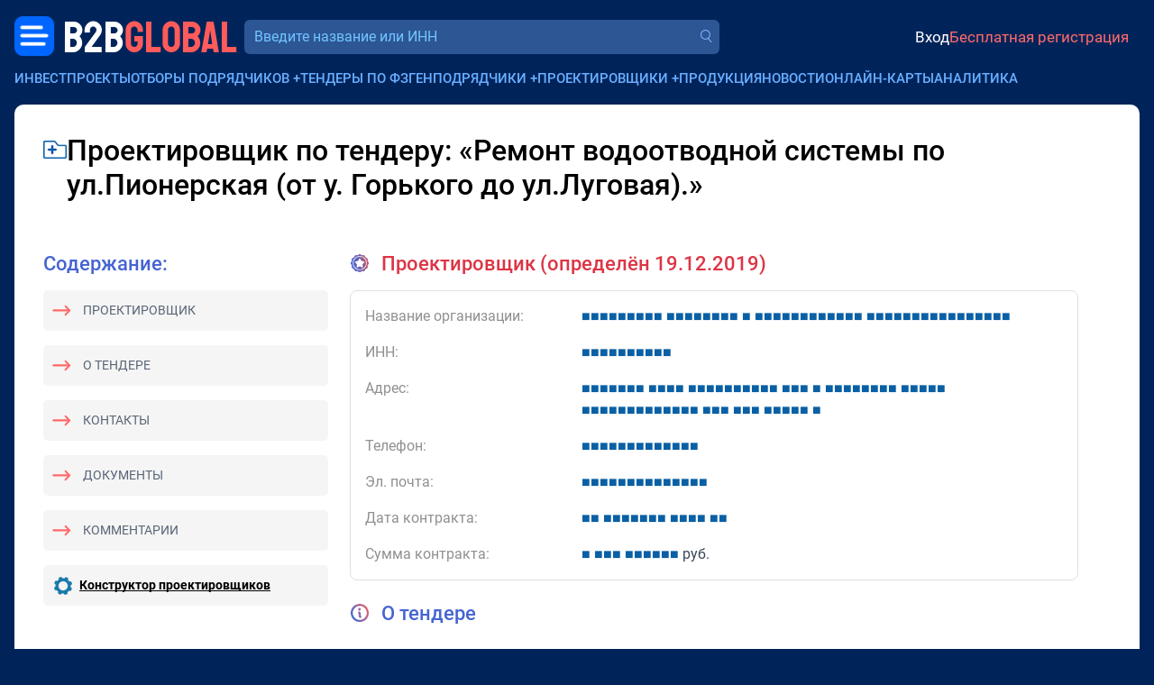

--- FILE ---
content_type: text/html; charset=utf-8
request_url: https://bbgl.ru/designer/1140974
body_size: 10035
content:
<!DOCTYPE html>
<html lang="ru">
<head>
		<title>Проектировщик Ремонт водоотводной системы по ул.Пионерская (от у. Горького до ул.Луговая).</title>
	<meta charset="UTF-8">
	<meta name="description" content="Проектировщик - Ремонт водоотводной системы по ул.Пионерская (от у. Горького до ул.Луговая). 2&nbsp;025&nbsp;620.10 руб. Контакты">
	<meta name="viewport" content="width=device-width, initial-scale=1.0, shrink-to-fit=no">
	<meta name="yandex-verification" content="389adbfe5a1c98c4">
	<meta name="google-site-verification" content="iu0D96Yi5JwDJVVagCeyfkLhScW-idIZP3dX3WIdW3U">
	<meta name="csrf-token" content="jnYz8r4_UV3_By6Qvx9Ze1T4Ws16L92K">

	<meta property="og:title" content="Проектировщик Ремонт водоотводной системы по ул.Пионерская (от у. Горького до ул.Луговая)." />
	<meta property="og:description" content="Проектировщик - Ремонт водоотводной системы по ул.Пионерская (от у. Горького до ул.Луговая). 2&nbsp;025&nbsp;620.10 руб. Контакты" />
	
		<link href="/css/bootstrap/5.3.2/bootstrap.min.css" rel="stylesheet">
		<link href="/css/2.0/main.css?v=59bb9cf5" rel="stylesheet">
		<link href="/css/2.0/jquery.easymodal.css?1.019" rel="stylesheet">
	<link href="/css/2.0/toastr.min.css?0.008" rel="stylesheet">
	<link href="/css/2.0/tippy/shift-away.css" rel="stylesheet">
	<link id="favicon" rel="shortcut icon" href="/ico/favicon.png">

	<script>
	const debugMode = false;
	const isLogged = false;
		</script>

	<style>
	.section-header__logo-block .logo {
		font-size: 26px;
	}

	.crm-notifications-block__total {
		margin: 0;
	}

	.section-header__profile-info .recent-messages-count:before {
	    position: relative;
	    top: 1px;
		width: 28px;
	    height: 28px;
	}

	.company-search-input {
		font-size: 16px;
	}

	@media (min-width: 345px) {
		.section-header__logo-block .logo {
		    font-size: 35px;
		    line-height: 24px;
		}
	}

	@media (min-width: 767px) {

		.section-header__logo-block .logo {
		    font-size: 49px;
		    line-height: 24px;
		}
	}
	
	@media (max-width: 767px) {

		.section-header__profile-info {
		    font-size: 14px;
		}

		.section-header__profile-info .ai-suggestions-limit:before,
		.section-header__profile-info .recent-messages-count:before {
			width: 24px;
		    height: 24px;
		}
	}
	
	@media (max-width: 1199px) {

		.section-header__search-form-block {
			width: 100%;
		}
	}
	</style>

</head>
<body>

	<!-- Yandex.Metrika counter -->
	<script type="text/javascript" >
	   (function(m,e,t,r,i,k,a){m[i]=m[i]||function(){(m[i].a=m[i].a||[]).push(arguments)};
	   m[i].l=1*new Date();for(var j=0;j<document.scripts.length;j++){if(document.scripts[j].src===r){return;}}
	   k=e.createElement(t),a=e.getElementsByTagName(t)[0],k.async=1,k.src=r,a.parentNode.insertBefore(k,a)})
	   (window, document, "script", "https://mc.yandex.ru/metrika/tag.js", "ym");
	   ym(19691611, "init", {
	        clickmap:true,
	        trackLinks:true,
	        accurateTrackBounce:true,
	        webvisor:true
	   });
	</script>
	<noscript><div><img src="https://mc.yandex.ru/watch/19691611" style="position:absolute; left:-9999px;" alt="" /></div></noscript>
	<!-- /Yandex.Metrika counter -->

	<div id="progress-bar" style="display: none;"></div>
	<div class="wrapper">
		
		<header class="section-header container-fluid px-0 mt-1 mt-sm-0">
			<div class="d-flex align-items-center justify-content-between gap-2 flex-wrap">
				<div class="section-header__logo-block order-0 ms-1 ms-sm-0">
					<div class="menu-dropdown-button menu-left">
						<a href="javascript:;" class="menu-dropdown-button__button-left"></a>
						<div class="menu-dropdown-left-container">
							<div class="menu-dropdown-left-container__inner row g-0">
								
		                        <div class="col-md-6 d-flex flex-column justify-content-between gap-3" style="padding: 1rem 1.25rem; background-color: #163d76;">

		                        	<div>		                        		
			                        	<div class="menu-dropdown-left__close text-end d-sm-none mb-3">
			                        		<a href="javascript:;" class="menu-dropdown-left__close-btn">Закрыть</a>
			                        	</div>
			                            <div class="menu-dropdown-left__title">Коммерческие заказчики:</div>
			                            <div class="mt-2">
				                            <a href="https://bbgl.ru/obekty-stroitelstva">База строящихся объектов</a>
			                            </div>
			                            <div class="mt-2">
			                            	<a href="https://bbgl.ru/genpodryadchiki">Генподрядчики</a>
			                            </div>
			                            <div class="mt-2">
				                            <a href="https://bbgl.ru/projektirovshiki">Проектировщики</a>
				                        </div>
			                            <div class="mt-2">
				                            <a href="https://bbgl.ru/vybor_podryadchika">Отборы подрядчиков и поставщиков</a>
				                        </div>
			                            <div class="mt-2">
				                            <a href="https://bbgl.ru/news">Новости нового строительства</a>
										</div>
			                            <div class="my-2">
				                            <a href="https://bbgl.ru/maps/projects">Карты строительных инвестпроектов</a>
										</div>

			                            <div class="menu-dropdown-left__title mt-4">Государственные заказчики:</div>
			                            <div class="mt-2">
				                            <a href="https://bbgl.ru/tenders">Официальные тендеры</a>
				                        </div>
			                            <div class="mt-2">
				                            <a href="https://bbgl.ru/subcontracts">Подрядчики гособъектов</a>
				                        </div>
			                            <div class="mt-2">
				                            <a href="https://bbgl.ru/designers">Проектировщики гособъектов</a>
				                        </div>
		                        	</div>
		                        	<br>
		                            <div class="d-flex align-items-center justify-content-between gap-3 mb-2">
		                                <a href="https://c4bb.ru" class="menu-dropdown-left__logo">
		                                    <img src="/images/2.0/menu-crm-logo.png" alt="" style="width: 50px;">
		                                    <div style="color: #FF6A6A; font-size: 16px; line-height: 120%; width: 80px; margin-left: .75rem;">
		                                    	<div style="color: #69AEFF;">CRM</div>
		                                    	<div>
		                                    		<span style="color: #ffffff; font-size: 14px;">B2B</span><span style="color: #FF6A6A; font-size: 14px;">GLOBAL</span>
		                                    	</div>
		                                    </div>
		                                </a>
		                                <a href="https://bbgl.ru/help" class="menu-dropdown-left__logo">
		                                    <img src="/images/2.0/menu-question.png" alt="" style="width: 33px;">
		                                    <span style="font-size: 14px; line-height: 120%; width: 80px; margin-left: .75rem;">
		                                    	<span style="color: #ffffff;">Частые</span>
		                                    	<span style="color: #FF6A6A;">вопросы</span>
		                                    </span>
		                                </a>
		                            </div>

		                        </div>
		                        <div class="col-md-6 d-flex flex-column justify-content-between gap-3" style="padding: 1rem 1.25rem;background-color: #0d3166;">
		                        	<div>
			                        	<div>
				                            <a href="https://bbgl.ru/analytics" class="menu-dropdown-left__title">Аналитика</a>
			                        	</div>
			                            <div class="mt-2">
				                            <a href="https://bbgl.ru/pdf">PDF-обзоры</a>
										</div>
			                            <div class="mt-2">
			                            	<a href="https://bbgl.ru/analytics">Анализ рынков</a>
			                            </div>
			                            <div class="mt-2">
				                            <a href="https://bbgl.ru/analytics/prepared-cards">Выборки данных</a>
										</div>
			                            <div class="mt-2">
				                            <a href="https://bbgl.ru/report-builders">Конструкторы данных</a>
				                        </div>
			                            <div class="mt-2">
				                            <a href="https://bbgl.ru/analytics/regions">Активность регионов</a>
				                        </div>
			                            <div class="mt-2">
				                            <a href="https://bbgl.ru/analytics/my-cards">Моя картотека</a>
				                        </div>

			                            <div class="menu-dropdown-left__title mt-4">Премиальные сервисы</div>
			                            <div class="mt-2">
				                            <a href="https://bbnt.ru/phone-search">Проверка номера</a>
				                        </div>
			                            <div class="mt-2">
				                            <a href="https://bbnt.ru/contacts-search">Поиск контактов</a>
				                        </div>
			                            <div class="mt-2">
				                            <a href="https://bbgl.ru/api">API данных</a>
				                        </div>
		                        	</div>
		                        	<br>
		                            <div class="d-flex align-items-center justify-content-between gap-3 mb-2">
		                                <a href="https://bbnt.ru" class="menu-dropdown-left__logo">
		                                    <img src="/images/2.0/menu-network-logo.png" alt="" style="width: 33px;">
		                                    <span style="color: #FF6A6A; font-size: 14px; line-height: 120%; width: 80px; margin-left: .75rem;">
		                                    	<span style="color: #ffffff;">Деловая</span>
		                                    	<span style="color: #FF6A6A;">сеть</span>
		                                    </span>
		                                </a>
		                                <a href="https://bbnt.ru/company-products" class="menu-dropdown-left__logo">
		                                    <img src="/images/2.0/menu-products.png" alt="" style="width: 36px; position: relative; top: -2px;">
		                                    <span style="color: #FF6A6A; font-size: 14px; line-height: 120%; width: 80px; margin-left: .75rem;">
		                                    	<span style="color: #ffffff;">Продукция</span>
		                                    	<span style="color: #FF6A6A;">компаний</span>
		                                    </span>
		                                </a>
		                            </div>
		                        </div>

							</div>
						</div>
					</div>
					<a href="https://bbgl.ru" class="logo ms-1">
	                    <span class="logo-text-1">B2B</span>
	                    <span class="logo-text-2">GLOBAL</span>
	                </a>
				</div>

				<div class="section-header__search-form-block ms-xl-2 order-5 order-xl-1 flex-fill">
					<form id="searchform_header" method="get" action="/searcher" autocomplete="off" class="d-block w-100">
						<div class="section-header__company-search-block mt-0 mt-1__ mt-lg-0__">
							<input type="text" name="query_all" value="" onkeyup="lookup_company(this, this.value);" onpaste="var $this=$(this); setTimeout(function(){$this.trigger('keyup');}, 100);" class="company-search-input" placeholder="Введите название или ИНН" data-suggestions-width="550">
							<a href="" class="company-search-submit"></a>
							<div class="suggestions"></div>
						</div>
					</form>
				</div>

				<div class="d-flex align-items-center justify-content-end flex-fill order-2 gap-2">
															<div class="section-header__profile-info py-2 py-sm-0 justify-content-start justify-content-sm-end ms-4 ps-3 ms-sm-0 ps-sm-0 flex-fill">
	                    <a href="https://bbnt.ru/signin?act=doSignInApp&source=https%3A%2F%2Fbbgl.ru%2Fdesigner%2F1140974" class="profile-signin">Вход</a>
	                    <a href="https://bbnt.ru/signup" class="profile-signup">Бесплатная регистрация</a>
					</div>
					
				</div>

								
	        				</div>
		</header>

		<div class="section-top-menu container-fluid mt-2 g-0 d-none d-xl-block">
			<ul class="section-top-menu__items list-inline m-0">
				<li class="list-inline-item">
					<a href="/obekty-stroitelstva">Инвестпроекты</a>
				</li>
				<li class="list-inline-item has-submenu">
					<a href="javascript:;">Отборы подрядчиков</a> <span class="submenu-target">+</span>
					<ul class="section-top-menu__submenu-list">
	                    <li>
	                        <a href="/otbory">В проектах и новостях</a>
	                    </li>
	                    <li>
	                        <a href="/vybor_podryadchika">На сайте</a>
	                    </li>
                    </ul>
				</li>
				<li class="list-inline-item">
					<a href="/oficialnye_tendery">Тендеры по ФЗ</a>
				</li>
				<li class="list-inline-item has-submenu">
					<a href="javascript:;">Генподрядчики</a> <span class="submenu-target">+</span>
					<ul class="section-top-menu__submenu-list">
	                    <li>
	                        <a href="/genpodryadchiki">Частные проекты</a>
	                    </li>
	                    <li>
	                        <a href="/subcontracts">Госпроекты</a>
	                    </li>
                    </ul>
				</li>
				<li class="list-inline-item has-submenu">
					<a href="javascript:;">Проектировщики</a> <span class="submenu-target">+</span>
					<ul class="section-top-menu__submenu-list">
	                    <li>
	                        <a href="/projektirovshiki">Частные проекты</a>
	                    </li>
	                    <li>
	                        <a href="/designers">Госпроекты</a>
	                    </li>
                    </ul>
				</li>
				<li class="list-inline-item">
					<a href="https://bbnt.ru/company-products">Продукция</a>
				</li>
				<li class="list-inline-item">
					<a href="/news">Новости</a>
				</li>
				<li class="list-inline-item">
					<a href="/maps/projects">Онлайн-карты</a>
				</li>
				<li class="list-inline-item">
					<a href="/analytics">Аналитика</a>
				</li>
			</ul>
		</div>

		
<style>
.section-page-main {
	background-color: #ffffff;
	padding: 2rem;
}

.tender-title {
	font-size: 32px;
	font-weight: 500;
	line-height: 120%;
	letter-spacing: 0;
	max-width: 90%;
	word-break: break-word;
}

.section-title {
    font-size: 22px;
    font-weight: 500;
    line-height: 120%;
    color: #4564D3;
}

.sidebar-content-block {
    border-radius: 5px;
    background: rgb(245, 245, 245);
    padding: 0.75rem;
    font-size: 14px;
}

.menu-link {
	color: #596576;
	text-transform: uppercase;
}

.menu-link.icon-l-arrow {
	position: relative;
	margin-left: 32px;
}

.menu-link.icon-l-arrow:before {
	content: '';
    display: block;
    position: absolute;
    top: -3px;
    left: -34px;
    width: 24px;
    height: 23px;
    background-image: url(/images/2.0/icons/icon-l-arrow.png);
    background-repeat: no-repeat;
    background-size: contain;
    transform: rotate(180deg);
}

.info-item-title {
	width: 240px;
	color: #909090;
}

.tender-text {
    font-size: 16px;
    font-weight: 400;
    /*line-height: 130%;*/
    letter-spacing: 0;
    color: #3C4656;
}

.similar-tenders__title {
    font-size: 35px;
    font-weight: 400;
    line-height: 35px;
}

.l-w-arrow {
    width: 140px;
    height: 35px;
    background-image: url(/images/2.0/l-w-arrow.png?1.0);
    background-repeat: no-repeat;
    background-size: contain;
    background-position: center;
}

.text-gradient {
    background-image: linear-gradient(to right, #4d51d1 10%, #C35F83 40%);
    color: transparent;
    -webkit-background-clip: text;
}

.disabled {
    opacity: .8;
    pointer-events: none;
}

.tender-contract-block {
	border: 1px #e2e0e0 solid;
    border-radius: 8px;
    padding: 1rem;
}

.tender-contractor-portrait-suggestion-block {
/*
	border: 2px #e2e0e0 dashed;
    border-radius: 8px;
    padding: 1rem;
    border-top: 1px #e2e0e0 solid;
    padding-top: 1.5rem;
*/
}

.h-line-solid {
    border-top: 1px #e2e0e0 solid;
    margin: 1.5rem 0;
}

@media (max-width: 1199px) {

	.info-item-title {
		width: 100%;
	}
}
</style>

<main class="section-page-main container-fluid mt-3" style="min-height: 50vh;">

	<div class="d-flex align-items-start gap-2">
		<a href="javascript:;" onclick="return Folders.add('designer', 1140974);" class="article-item__popover-i-dir mt-2" data-tippy-content="Добавить в папку" style="width: 26px; height: 20px;"></a>
		<h1 class="tender-title">Проектировщик по тендеру: &laquo;Ремонт водоотводной системы по ул.Пионерская (от у. Горького до ул.Луговая).&raquo;</h1>
	</div>

	<div class="mt-5 d-lg-none">
		<div class="section-title">Содержание:</div>
		<div class="sidebar-content-block mt-3">
			<a href="#tender-contractor" class="menu-link icon-l-arrow">Проектировщик</a>
		</div>
		<div class="sidebar-content-block mt-3">
			<a href="#tender-info" class="menu-link icon-l-arrow">О тендере</a>
		</div>
		<div class="sidebar-content-block mt-3">
			<a href="#tender-contacts" class="menu-link icon-l-arrow">Контакты</a>
		</div>
		<div class="sidebar-content-block mt-3">
			<a href="#tender-attachments" class="menu-link icon-l-arrow">Документы</a>
		</div>
		<div class="sidebar-content-block mt-3">
			<a href="#tender-comments" class="menu-link icon-l-arrow">Комментарии</a>
		</div>
	</div>

	<div class="row mt-5">

		<div class="section-page-main__sidebar s-wide col-lg-auto d-none d-lg-block">

			<div class="d-none d-lg-block">
				<div class="section-title">Содержание:</div>
				<div class="sidebar-content-block mt-3">
					<a href="#tender-contractor" class="menu-link icon-l-arrow">Проектировщик</a>
				</div>
				<div class="sidebar-content-block mt-3">
					<a href="#tender-info" class="menu-link icon-l-arrow">О тендере</a>
				</div>
				<div class="sidebar-content-block mt-3">
					<a href="#tender-contacts" class="menu-link icon-l-arrow">Контакты</a>
				</div>
				<div class="sidebar-content-block mt-3">
					<a href="#tender-attachments" class="menu-link icon-l-arrow">Документы</a>
				</div>
				<div class="sidebar-content-block mt-3">
					<a href="#tender-comments" class="menu-link icon-l-arrow">Комментарии</a>
				</div>
			</div>

			
			
			<div class="sidebar-content-block mt-3">
				<div class="d-flex align-items-center">
					<img src="/images/icon/icon-zum-settings.png" width="20" height="20">
					<a href="/report-tender-top-designers" class="fw-bold text-black u-cb-link ms-2">Конструктор проектировщиков</a>		
				</div>
			</div>

		</div>

		<div class="section-page-main__content tender-text col-md pe-3 pe-lg-5">

						<a name="tender-contractor"></a>
			<div class="tender-contracts-list">

				<div class="section-title title-icon icon-winner text-danger mb-3">
										Проектировщик (определён 19.12.2019)
									</div>

				
								<div class="tender-contract-block" data-tender-id="1140974" data-contract-id="1133476" data-contractor-inn="2813000138">

					<div class="row">
						<div class="info-item-title col-xl-3">Название организации:</div>
						<div class="col-xl">
							
														
							    								    <!--noindex-->
								    <a href="javascript:;" onclick="return Popup.get('signin-blueaccess');" class="blueaccess" rel="nofollow"><span class="s">&#9632;</span><span class="s">&#9632;</span><span class="s">&#9632;</span><span class="s">&#9632;</span><span class="s">&#9632;</span><span class="s">&#9632;</span><span class="s">&#9632;</span><span class="s">&#9632;</span><span class="s">&#9632;</span> <span class="s">&#9632;</span><span class="s">&#9632;</span><span class="s">&#9632;</span><span class="s">&#9632;</span><span class="s">&#9632;</span><span class="s">&#9632;</span><span class="s">&#9632;</span><span class="s">&#9632;</span> <span class="s">&#9632;</span> <span class="s">&#9632;</span><span class="s">&#9632;</span><span class="s">&#9632;</span><span class="s">&#9632;</span><span class="s">&#9632;</span><span class="s">&#9632;</span><span class="s">&#9632;</span><span class="s">&#9632;</span><span class="s">&#9632;</span><span class="s">&#9632;</span><span class="s">&#9632;</span><span class="s">&#9632;</span> <span class="s">&#9632;</span><span class="s">&#9632;</span><span class="s">&#9632;</span><span class="s">&#9632;</span><span class="s">&#9632;</span><span class="s">&#9632;</span><span class="s">&#9632;</span><span class="s">&#9632;</span><span class="s">&#9632;</span><span class="s">&#9632;</span><span class="s">&#9632;</span><span class="s">&#9632;</span><span class="s">&#9632;</span><span class="s">&#9632;</span><span class="s">&#9632;</span><span class="s">&#9632;</span></a>
								    <!--/noindex-->
								    
							
						</div>
					</div>

					<div class="row mt-3">
						<div class="info-item-title col-xl-3">ИНН:</div>
						<div class="col-xl">    <!--noindex-->
    <a href="javascript:;" onclick="return Popup.get('signin-blueaccess');" class="blueaccess" rel="nofollow"><span class="s">&#9632;</span><span class="s">&#9632;</span><span class="s">&#9632;</span><span class="s">&#9632;</span><span class="s">&#9632;</span><span class="s">&#9632;</span><span class="s">&#9632;</span><span class="s">&#9632;</span><span class="s">&#9632;</span><span class="s">&#9632;</span></a>
    <!--/noindex--></div>
					</div>
					<div class="row mt-3">
						<div class="info-item-title col-xl-3">Адрес:</div>
						<div class="col-xl">    <!--noindex-->
    <a href="javascript:;" onclick="return Popup.get('signin-blueaccess');" class="blueaccess" rel="nofollow"><span class="s">&#9632;</span><span class="s">&#9632;</span><span class="s">&#9632;</span><span class="s">&#9632;</span><span class="s">&#9632;</span><span class="s">&#9632;</span><span class="s">&#9632;</span> <span class="s">&#9632;</span><span class="s">&#9632;</span><span class="s">&#9632;</span><span class="s">&#9632;</span> <span class="s">&#9632;</span><span class="s">&#9632;</span><span class="s">&#9632;</span><span class="s">&#9632;</span><span class="s">&#9632;</span><span class="s">&#9632;</span><span class="s">&#9632;</span><span class="s">&#9632;</span><span class="s">&#9632;</span><span class="s">&#9632;</span> <span class="s">&#9632;</span><span class="s">&#9632;</span><span class="s">&#9632;</span> <span class="s">&#9632;</span> <span class="s">&#9632;</span><span class="s">&#9632;</span><span class="s">&#9632;</span><span class="s">&#9632;</span><span class="s">&#9632;</span><span class="s">&#9632;</span><span class="s">&#9632;</span><span class="s">&#9632;</span> <span class="s">&#9632;</span><span class="s">&#9632;</span><span class="s">&#9632;</span><span class="s">&#9632;</span><span class="s">&#9632;</span> <span class="s">&#9632;</span><span class="s">&#9632;</span><span class="s">&#9632;</span><span class="s">&#9632;</span><span class="s">&#9632;</span><span class="s">&#9632;</span><span class="s">&#9632;</span><span class="s">&#9632;</span><span class="s">&#9632;</span><span class="s">&#9632;</span><span class="s">&#9632;</span><span class="s">&#9632;</span><span class="s">&#9632;</span> <span class="s">&#9632;</span><span class="s">&#9632;</span><span class="s">&#9632;</span> <span class="s">&#9632;</span><span class="s">&#9632;</span><span class="s">&#9632;</span> <span class="s">&#9632;</span><span class="s">&#9632;</span><span class="s">&#9632;</span><span class="s">&#9632;</span><span class="s">&#9632;</span> <span class="s">&#9632;</span></a>
    <!--/noindex--></div>
					</div>

										<div class="row mt-3">
						<div class="info-item-title col-xl-3">Телефон:</div>
						<div class="col-xl">    <!--noindex-->
    <a href="javascript:;" onclick="return Popup.get('signin-blueaccess');" class="blueaccess" rel="nofollow"><span class="s">&#9632;</span><span class="s">&#9632;</span><span class="s">&#9632;</span><span class="s">&#9632;</span><span class="s">&#9632;</span><span class="s">&#9632;</span><span class="s">&#9632;</span><span class="s">&#9632;</span><span class="s">&#9632;</span><span class="s">&#9632;</span><span class="s">&#9632;</span><span class="s">&#9632;</span><span class="s">&#9632;</span></a>
    <!--/noindex--></div>
					</div>
					
										<div class="row mt-3">
						<div class="info-item-title col-xl-3">Эл. почта:</div>
						<div class="col-xl">    <!--noindex-->
    <a href="javascript:;" onclick="return Popup.get('signin-blueaccess');" class="blueaccess" rel="nofollow"><span class="s">&#9632;</span><span class="s">&#9632;</span><span class="s">&#9632;</span><span class="s">&#9632;</span><span class="s">&#9632;</span><span class="s">&#9632;</span><span class="s">&#9632;</span><span class="s">&#9632;</span><span class="s">&#9632;</span><span class="s">&#9632;</span><span class="s">&#9632;</span><span class="s">&#9632;</span><span class="s">&#9632;</span><span class="s">&#9632;</span></a>
    <!--/noindex--></div>
					</div>
										
					<div class="row mt-3">
						<div class="info-item-title col-xl-3">Дата контракта:</div>
						<div class="col-xl">    <!--noindex-->
    <a href="javascript:;" onclick="return Popup.get('signin-blueaccess');" class="blueaccess" rel="nofollow"><span class="s">&#9632;</span><span class="s">&#9632;</span> <span class="s">&#9632;</span><span class="s">&#9632;</span><span class="s">&#9632;</span><span class="s">&#9632;</span><span class="s">&#9632;</span><span class="s">&#9632;</span><span class="s">&#9632;</span> <span class="s">&#9632;</span><span class="s">&#9632;</span><span class="s">&#9632;</span><span class="s">&#9632;</span> <span class="s">&#9632;</span><span class="s">&#9632;</span></a>
    <!--/noindex--></div>
					</div>
					<div class="row mt-3">
						<div class="info-item-title col-xl-3">Сумма контракта:</div>
						<div class="col-xl">    <!--noindex-->
    <a href="javascript:;" onclick="return Popup.get('signin-blueaccess');" class="blueaccess" rel="nofollow"><span class="s">&#9632;</span> <span class="s">&#9632;</span><span class="s">&#9632;</span><span class="s">&#9632;</span> <span class="s">&#9632;</span><span class="s">&#9632;</span><span class="s">&#9632;</span><span class="s">&#9632;</span><span class="s">&#9632;</span><span class="s">&#9632;</span></a>
    <!--/noindex--> руб.</div>
					</div>

														</div>
				<br>
							</div>
			
			<a name="tender-info"></a>
			<div class="section-title title-icon icon-info mb-4">О тендере</div>

			
						<div class="row mt-3">
				<div class="info-item-title col-xl-3">Название тендерной площадки:</div>
				<div class="col-xl">
					<div>
						РТС-тендер					</div>
										<div>
												http://www.rts-tender.ru					</div>
										
				</div>
			</div>
			
			<div class="row mt-3">
				<div class="info-item-title col-xl-3">Описание:</div>
				<div class="col-xl">Ремонт водоотводной системы по ул.Пионерская (от у. Горького до ул.Луговая).</div>
			</div>
			<div class="row mt-3">
				<div class="info-item-title col-xl-3">Дата публикации:</div>
				<div class="col-xl">22 ноября 2019 г.</div>
			</div>
			<div class="row mt-3">
				<div class="info-item-title col-xl-3">Дата окончания подачи заявок:</div>
				<div class="col-xl">1 декабря 2019 г.</div>
			</div>

						<div class="row mt-3">
				<div class="info-item-title col-xl-3">Дата обновления:</div>
				<div class="col-xl">22 ноября 2019 г.</div>
			</div>
			
						<div class="row p-3">
				<div class="info-item-title col-xl-3"></div>
				<div class="col-xl p-0">
				    <!--noindex-->
				    <a href="javascript:;" onclick="return Popup.get('signin-blueaccess');" class="btn btn-primary" rel="nofollow">Зарегистрируйтесь, чтобы открыть информацию</a>
				    <!--/noindex-->
				</div>
			</div>
			
			<div class="row mt-3">
				<div class="info-item-title col-xl-3">Заказчик тендера:</div>
				<div class="col-xl">
					
											    <!--noindex-->
    <a href="javascript:;" onclick="return Popup.get('signin-blueaccess');" class="blueaccess" rel="nofollow"><span class="s">&#9632;</span><span class="s">&#9632;</span><span class="s">&#9632;</span><span class="s">&#9632;</span><span class="s">&#9632;</span><span class="s">&#9632;</span><span class="s">&#9632;</span><span class="s">&#9632;</span><span class="s">&#9632;</span><span class="s">&#9632;</span><span class="s">&#9632;</span><span class="s">&#9632;</span><span class="s">&#9632;</span> <span class="s">&#9632;</span><span class="s">&#9632;</span><span class="s">&#9632;</span><span class="s">&#9632;</span><span class="s">&#9632;</span><span class="s">&#9632;</span><span class="s">&#9632;</span><span class="s">&#9632;</span> <span class="s">&#9632;</span><span class="s">&#9632;</span><span class="s">&#9632;</span><span class="s">&#9632;</span><span class="s">&#9632;</span><span class="s">&#9632;</span><span class="s">&#9632;</span><span class="s">&#9632;</span><span class="s">&#9632;</span><span class="s">&#9632;</span> <span class="s">&#9632;</span><span class="s">&#9632;</span><span class="s">&#9632;</span><span class="s">&#9632;</span><span class="s">&#9632;</span><span class="s">&#9632;</span><span class="s">&#9632;</span><span class="s">&#9632;</span><span class="s">&#9632;</span><span class="s">&#9632;</span><span class="s">&#9632;</span><span class="s">&#9632;</span><span class="s">&#9632;</span> <span class="s">&#9632;</span><span class="s">&#9632;</span><span class="s">&#9632;</span><span class="s">&#9632;</span><span class="s">&#9632;</span><span class="s">&#9632;</span><span class="s">&#9632;</span><span class="s">&#9632;</span> <span class="s">&#9632;</span><span class="s">&#9632;</span><span class="s">&#9632;</span><span class="s">&#9632;</span><span class="s">&#9632;</span><span class="s">&#9632;</span><span class="s">&#9632;</span> <span class="s">&#9632;</span><span class="s">&#9632;</span><span class="s">&#9632;</span><span class="s">&#9632;</span><span class="s">&#9632;</span><span class="s">&#9632;</span><span class="s">&#9632;</span><span class="s">&#9632;</span><span class="s">&#9632;</span><span class="s">&#9632;</span><span class="s">&#9632;</span><span class="s">&#9632;</span><span class="s">&#9632;</span> <span class="s">&#9632;</span><span class="s">&#9632;</span><span class="s">&#9632;</span><span class="s">&#9632;</span><span class="s">&#9632;</span><span class="s">&#9632;</span><span class="s">&#9632;</span><span class="s">&#9632;</span><span class="s">&#9632;</span><span class="s">&#9632;</span> <span class="s">&#9632;</span><span class="s">&#9632;</span><span class="s">&#9632;</span><span class="s">&#9632;</span><span class="s">&#9632;</span><span class="s">&#9632;</span> <span class="s">&#9632;</span><span class="s">&#9632;</span><span class="s">&#9632;</span><span class="s">&#9632;</span><span class="s">&#9632;</span><span class="s">&#9632;</span><span class="s">&#9632;</span><span class="s">&#9632;</span> <span class="s">&#9632;</span><span class="s">&#9632;</span><span class="s">&#9632;</span><span class="s">&#9632;</span><span class="s">&#9632;</span><span class="s">&#9632;</span><span class="s">&#9632;</span></a>
    <!--/noindex-->					
				</div>
			</div>
			<div class="row mt-3">
				<div class="info-item-title col-xl-3">ИНН:</div>
				<div class="col-xl">    <!--noindex-->
    <a href="javascript:;" onclick="return Popup.get('signin-blueaccess');" class="blueaccess" rel="nofollow"><span class="s">&#9632;</span><span class="s">&#9632;</span><span class="s">&#9632;</span><span class="s">&#9632;</span><span class="s">&#9632;</span><span class="s">&#9632;</span><span class="s">&#9632;</span><span class="s">&#9632;</span><span class="s">&#9632;</span><span class="s">&#9632;</span></a>
    <!--/noindex--></div>
			</div>
			<div class="row mt-3">
				<div class="info-item-title col-xl-3">Форма закупки:</div>
				<div class="col-xl">Электронный аукцион</div>
			</div>
			<div class="row mt-3">
				<div class="info-item-title col-xl-3">Регион:</div>
				<div class="col-xl">    <!--noindex-->
    <a href="javascript:;" onclick="return Popup.get('signin-blueaccess');" class="blueaccess" rel="nofollow"><span class="s">&#9632;</span><span class="s">&#9632;</span><span class="s">&#9632;</span><span class="s">&#9632;</span><span class="s">&#9632;</span><span class="s">&#9632;</span><span class="s">&#9632;</span><span class="s">&#9632;</span> <span class="s">&#9632;</span><span class="s">&#9632;</span><span class="s">&#9632;</span><span class="s">&#9632;</span><span class="s">&#9632;</span><span class="s">&#9632;</span><span class="s">&#9632;</span></a>
    <!--/noindex--></div>
			</div>
			<div class="row mt-3">
				<div class="info-item-title col-xl-3">ФЗ:</div>
				<div class="col-xl">44</div>
			</div>
			<div class="row mt-3">
				<div class="info-item-title col-xl-3">ОКПД-2:</div>
				<div class="col-xl">
										<ul style="list-style: none; padding: 0; margin: 0;">
												<li class="mb-3">
							<div style="font-size: 14px; color: #909090;">37.00.11.110</div>
							<div>Услуги по водоотведению сточных вод</div>
						</li>
											</ul>
					
				</div>
			</div>
			<div class="row mt-3">
				<div class="info-item-title col-xl-3">Цена:</div>
				<div class="col-xl">
					    <!--noindex-->
    <a href="javascript:;" onclick="return Popup.get('signin-blueaccess');" class="blueaccess" rel="nofollow"><span class="s">&#9632;</span><span class="s">&#9632;</span><span class="s">&#9632;</span><span class="s">&#9632;</span><span class="s">&#9632;</span><span class="s">&#9632;</span><span class="s">&#9632;</span><span class="s">&#9632;</span><span class="s">&#9632;</span><span class="s">&#9632;</span><span class="s">&#9632;</span><span class="s">&#9632;</span></a>
    <!--/noindex--> руб.				</div>
			</div>
			<br>
			<br>

			<a name="tender-contacts"></a>
			<div class="section-title title-icon icon-contacts mb-4">Контакты</div>

			<div class="row">
				<div class="info-item-title col-xl-3">Почтовый адрес:</div>
				<div class="col-xl">    <!--noindex-->
    <a href="javascript:;" onclick="return Popup.get('signin-blueaccess');" class="blueaccess" rel="nofollow"><span class="s">&#9632;</span><span class="s">&#9632;</span><span class="s">&#9632;</span><span class="s">&#9632;</span><span class="s">&#9632;</span><span class="s">&#9632;</span><span class="s">&#9632;</span><span class="s">&#9632;</span><span class="s">&#9632;</span><span class="s">&#9632;</span> <span class="s">&#9632;</span><span class="s">&#9632;</span><span class="s">&#9632;</span><span class="s">&#9632;</span><span class="s">&#9632;</span><span class="s">&#9632;</span><span class="s">&#9632;</span><span class="s">&#9632;</span><span class="s">&#9632;</span><span class="s">&#9632;</span> <span class="s">&#9632;</span><span class="s">&#9632;</span><span class="s">&#9632;</span><span class="s">&#9632;</span><span class="s">&#9632;</span><span class="s">&#9632;</span><span class="s">&#9632;</span> <span class="s">&#9632;</span><span class="s">&#9632;</span><span class="s">&#9632;</span><span class="s">&#9632;</span><span class="s">&#9632;</span><span class="s">&#9632;</span><span class="s">&#9632;</span><span class="s">&#9632;</span> <span class="s">&#9632;</span><span class="s">&#9632;</span><span class="s">&#9632;</span><span class="s">&#9632;</span> <span class="s">&#9632;</span><span class="s">&#9632;</span><span class="s">&#9632;</span><span class="s">&#9632;</span><span class="s">&#9632;</span><span class="s">&#9632;</span><span class="s">&#9632;</span><span class="s">&#9632;</span><span class="s">&#9632;</span> <span class="s">&#9632;</span><span class="s">&#9632;</span><span class="s">&#9632;</span><span class="s">&#9632;</span> <span class="s">&#9632;</span><span class="s">&#9632;</span><span class="s">&#9632;</span><span class="s">&#9632;</span><span class="s">&#9632;</span><span class="s">&#9632;</span><span class="s">&#9632;</span><span class="s">&#9632;</span><span class="s">&#9632;</span><span class="s">&#9632;</span><span class="s">&#9632;</span><span class="s">&#9632;</span><span class="s">&#9632;</span> <span class="s">&#9632;</span><span class="s">&#9632;</span><span class="s">&#9632;</span><span class="s">&#9632;</span> <span class="s">&#9632;</span><span class="s">&#9632;</span> <span class="s">&#9632;</span><span class="s">&#9632;</span><span class="s">&#9632;</span><span class="s">&#9632;</span><span class="s">&#9632;</span><span class="s">&#9632;</span><span class="s">&#9632;</span><span class="s">&#9632;</span><span class="s">&#9632;</span><span class="s">&#9632;</span> <span class="s">&#9632;</span><span class="s">&#9632;</span></a>
    <!--/noindex--></div>
			</div>
			<div class="row mt-3">
				<div class="info-item-title col-xl-3">Фактический адрес:</div>
				<div class="col-xl">    <!--noindex-->
    <a href="javascript:;" onclick="return Popup.get('signin-blueaccess');" class="blueaccess" rel="nofollow"><span class="s">&#9632;</span><span class="s">&#9632;</span><span class="s">&#9632;</span><span class="s">&#9632;</span><span class="s">&#9632;</span><span class="s">&#9632;</span><span class="s">&#9632;</span><span class="s">&#9632;</span><span class="s">&#9632;</span><span class="s">&#9632;</span> <span class="s">&#9632;</span><span class="s">&#9632;</span><span class="s">&#9632;</span><span class="s">&#9632;</span><span class="s">&#9632;</span><span class="s">&#9632;</span><span class="s">&#9632;</span><span class="s">&#9632;</span><span class="s">&#9632;</span><span class="s">&#9632;</span> <span class="s">&#9632;</span><span class="s">&#9632;</span><span class="s">&#9632;</span><span class="s">&#9632;</span><span class="s">&#9632;</span><span class="s">&#9632;</span><span class="s">&#9632;</span> <span class="s">&#9632;</span><span class="s">&#9632;</span><span class="s">&#9632;</span><span class="s">&#9632;</span><span class="s">&#9632;</span><span class="s">&#9632;</span><span class="s">&#9632;</span><span class="s">&#9632;</span> <span class="s">&#9632;</span><span class="s">&#9632;</span><span class="s">&#9632;</span><span class="s">&#9632;</span> <span class="s">&#9632;</span><span class="s">&#9632;</span><span class="s">&#9632;</span><span class="s">&#9632;</span><span class="s">&#9632;</span><span class="s">&#9632;</span><span class="s">&#9632;</span><span class="s">&#9632;</span><span class="s">&#9632;</span> <span class="s">&#9632;</span><span class="s">&#9632;</span><span class="s">&#9632;</span><span class="s">&#9632;</span> <span class="s">&#9632;</span><span class="s">&#9632;</span><span class="s">&#9632;</span><span class="s">&#9632;</span><span class="s">&#9632;</span><span class="s">&#9632;</span><span class="s">&#9632;</span><span class="s">&#9632;</span><span class="s">&#9632;</span><span class="s">&#9632;</span><span class="s">&#9632;</span><span class="s">&#9632;</span><span class="s">&#9632;</span> <span class="s">&#9632;</span><span class="s">&#9632;</span><span class="s">&#9632;</span><span class="s">&#9632;</span> <span class="s">&#9632;</span><span class="s">&#9632;</span> <span class="s">&#9632;</span><span class="s">&#9632;</span><span class="s">&#9632;</span><span class="s">&#9632;</span><span class="s">&#9632;</span><span class="s">&#9632;</span><span class="s">&#9632;</span><span class="s">&#9632;</span><span class="s">&#9632;</span><span class="s">&#9632;</span> <span class="s">&#9632;</span><span class="s">&#9632;</span></a>
    <!--/noindex--></div>
			</div>
			<div class="row mt-3">
				<div class="info-item-title col-xl-3">Контактное лицо:</div>
				<div class="col-xl">    <!--noindex-->
    <a href="javascript:;" onclick="return Popup.get('signin-blueaccess');" class="blueaccess" rel="nofollow"><span class="s">&#9632;</span><span class="s">&#9632;</span><span class="s">&#9632;</span><span class="s">&#9632;</span><span class="s">&#9632;</span><span class="s">&#9632;</span><span class="s">&#9632;</span> <span class="s">&#9632;</span><span class="s">&#9632;</span><span class="s">&#9632;</span><span class="s">&#9632;</span><span class="s">&#9632;</span><span class="s">&#9632;</span> <span class="s">&#9632;</span><span class="s">&#9632;</span><span class="s">&#9632;</span><span class="s">&#9632;</span><span class="s">&#9632;</span><span class="s">&#9632;</span><span class="s">&#9632;</span><span class="s">&#9632;</span><span class="s">&#9632;</span><span class="s">&#9632;</span><span class="s">&#9632;</span><span class="s">&#9632;</span></a>
    <!--/noindex--></div>
			</div>
			<div class="row mt-3">
				<div class="info-item-title col-xl-3">E-mail:</div>
				<div class="col-xl">    <!--noindex-->
    <a href="javascript:;" onclick="return Popup.get('signin-blueaccess');" class="blueaccess" rel="nofollow"><span class="s">&#9632;</span><span class="s">&#9632;</span><span class="s">&#9632;</span><span class="s">&#9632;</span><span class="s">&#9632;</span><span class="s">&#9632;</span><span class="s">&#9632;</span><span class="s">&#9632;</span><span class="s">&#9632;</span><span class="s">&#9632;</span><span class="s">&#9632;</span><span class="s">&#9632;</span><span class="s">&#9632;</span><span class="s">&#9632;</span><span class="s">&#9632;</span></a>
    <!--/noindex--></div>
			</div>
			<div class="row mt-3">
				<div class="info-item-title col-xl-3">Телефон:</div>
				<div class="col-xl">    <!--noindex-->
    <a href="javascript:;" onclick="return Popup.get('signin-blueaccess');" class="blueaccess" rel="nofollow"><span class="s">&#9632;</span><span class="s">&#9632;</span> <span class="s">&#9632;</span><span class="s">&#9632;</span><span class="s">&#9632;</span><span class="s">&#9632;</span><span class="s">&#9632;</span> <span class="s">&#9632;</span><span class="s">&#9632;</span><span class="s">&#9632;</span><span class="s">&#9632;</span><span class="s">&#9632;</span></a>
    <!--/noindex--></div>
			</div>
			<div class="row mt-3">
				<div class="info-item-title col-xl-3">Факс:</div>
				<div class="col-xl">    <!--noindex-->
    <a href="javascript:;" onclick="return Popup.get('signin-blueaccess');" class="blueaccess" rel="nofollow"><span class="s">&#9632;</span><span class="s">&#9632;</span> <span class="s">&#9632;</span><span class="s">&#9632;</span><span class="s">&#9632;</span><span class="s">&#9632;</span><span class="s">&#9632;</span> <span class="s">&#9632;</span><span class="s">&#9632;</span><span class="s">&#9632;</span><span class="s">&#9632;</span><span class="s">&#9632;</span></a>
    <!--/noindex--></div>
			</div>
			<br>
			<br>

			<a name="tender-attachments"></a>
			<div class="section-title title-icon icon-attachments mb-4">Документы</div>

						<ul class="mb-0 ps-4" style="list-style: circle;">
								<li class="mt-3">
										<a href="javascript:;" onclick="return Popup.get('signin-blueaccess');" id="filename-3633358355" class="blueaccess"><span class="s">&#9632;</span><span class="s">&#9632;</span><span class="s">&#9632;</span><span class="s">&#9632;</span><span class="s">&#9632;</span><span class="s">&#9632;</span><span class="s">&#9632;</span><span class="s">&#9632;</span><span class="s">&#9632;</span><span class="s">&#9632;</span><span class="s">&#9632;</span><span class="s">&#9632;</span> <span class="s">&#9632;</span><span class="s">&#9632;</span> <span class="s">&#9632;</span><span class="s">&#9632;</span><span class="s">&#9632;</span><span class="s">&#9632;</span><span class="s">&#9632;</span><span class="s">&#9632;</span><span class="s">&#9632;</span><span class="s">&#9632;</span> <span class="s">&#9632;</span><span class="s">&#9632;</span> <span class="s">&#9632;</span><span class="s">&#9632;</span><span class="s">&#9632;</span><span class="s">&#9632;</span><span class="s">&#9632;</span><span class="s">&#9632;</span><span class="s">&#9632;</span><span class="s">&#9632;</span><span class="s">&#9632;</span><span class="s">&#9632;</span> <span class="s">&#9632;</span><span class="s">&#9632;</span><span class="s">&#9632;</span><span class="s">&#9632;</span><span class="s">&#9632;</span><span class="s">&#9632;</span><span class="s">&#9632;</span><span class="s">&#9632;</span></a>
										
				</li>
							</ul>
			
			<br>
			<br>

			
						<div>
								<a href="javascript:;" onclick="return Popup.get('signin-blueaccess');" class="btn btn-primary btn-wide">Подробнее</a>
							</div>
			
						<div class="mt-3">
								<a href="javascript:;" onclick="return Popup.get('signin-blueaccess');" class="btn btn-secondary btn-wide">Документация</a>
							</div>
			
						<div class="mt-3">
								<a href="javascript:;" onclick="return Popup.get('signin-blueaccess');" class="btn btn-light btn-wide">Журнал событий</a>
							</div>
			
			<div class="share-block mt-5">
				<div class="share-items">
					<a href="https://t.me/share/url?url=https%3A%2F%2Fbbgl.ru%2Fdesigner%2F1140974&text=Посмотри тендер: %D0%A0%D0%B5%D0%BC%D0%BE%D0%BD%D1%82%20%D0%B2%D0%BE%D0%B4%D0%BE%D0%BE%D1%82%D0%B2%D0%BE%D0%B4%D0%BD%D0%BE%D0%B9%20%D1%81%D0%B8%D1%81%D1%82%D0%B5%D0%BC%D1%8B%20%D0%BF%D0%BE%20%D1%83%D0%BB.%D0%9F%D0%B8%D0%BE%D0%BD%D0%B5%D1%80%D1%81%D0%BA%D0%B0%D1%8F%20%28%D0%BE%D1%82%20%D1%83.%20%D0%93%D0%BE%D1%80%D1%8C%D0%BA%D0%BE%D0%B3%D0%BE%20%D0%B4%D0%BE%20%D1%83%D0%BB.%D0%9B%D1%83%D0%B3%D0%BE%D0%B2%D0%B0%D1%8F%29." target="_blank"><img src="/images/2.0/icons/icon-telegram.png" class="share-item-icon" alt="Telegram" data-tippy-content="Поделиться в Telegram"></a>
					<a href="https://api.whatsapp.com/send?text=Посмотри тендер: %D0%A0%D0%B5%D0%BC%D0%BE%D0%BD%D1%82%20%D0%B2%D0%BE%D0%B4%D0%BE%D0%BE%D1%82%D0%B2%D0%BE%D0%B4%D0%BD%D0%BE%D0%B9%20%D1%81%D0%B8%D1%81%D1%82%D0%B5%D0%BC%D1%8B%20%D0%BF%D0%BE%20%D1%83%D0%BB.%D0%9F%D0%B8%D0%BE%D0%BD%D0%B5%D1%80%D1%81%D0%BA%D0%B0%D1%8F%20%28%D0%BE%D1%82%20%D1%83.%20%D0%93%D0%BE%D1%80%D1%8C%D0%BA%D0%BE%D0%B3%D0%BE%20%D0%B4%D0%BE%20%D1%83%D0%BB.%D0%9B%D1%83%D0%B3%D0%BE%D0%B2%D0%B0%D1%8F%29.%20https%3A%2F%2Fbbgl.ru%2Fdesigner%2F1140974" target="_blank"><img src="/images/2.0/icons/icon-whatsapp.png" class="share-item-icon" alt="Whatsapp" data-tippy-content="Поделиться в WhatsApp"></a>
					<a href="https://vk.com/share.php?url=https%3A%2F%2Fbbgl.ru%2Fdesigner%2F1140974&title=Посмотри тендер: %D0%A0%D0%B5%D0%BC%D0%BE%D0%BD%D1%82%20%D0%B2%D0%BE%D0%B4%D0%BE%D0%BE%D1%82%D0%B2%D0%BE%D0%B4%D0%BD%D0%BE%D0%B9%20%D1%81%D0%B8%D1%81%D1%82%D0%B5%D0%BC%D1%8B%20%D0%BF%D0%BE%20%D1%83%D0%BB.%D0%9F%D0%B8%D0%BE%D0%BD%D0%B5%D1%80%D1%81%D0%BA%D0%B0%D1%8F%20%28%D0%BE%D1%82%20%D1%83.%20%D0%93%D0%BE%D1%80%D1%8C%D0%BA%D0%BE%D0%B3%D0%BE%20%D0%B4%D0%BE%20%D1%83%D0%BB.%D0%9B%D1%83%D0%B3%D0%BE%D0%B2%D0%B0%D1%8F%29." target="_blank"><img src="/images/2.0/icons/icon-vk.png" class="share-item-icon" alt="VK" data-tippy-content="Поделиться в ВКонтакте"></a>
				</div>
				<div class="share-crm-button">
                                        <a href="javascript:;" onclick="return Popup.get('signin-blueaccess');" class="btn-crm-import btn-wide">Перенести в CRM</a>
                    				</div>
			</div>
			<br>

            
            	            <br>
	            <div class="similar-tenders__title mb-4">Тендеры, выигранные данным проектировщиком</div>
	            				<div class="article-item">
					<div class="article-item__top">
						<a href="/designer/5266717" class="article-item__title">Выполнение работ по проектированию и капитальному ремонту стадиона  «Металлист»</a>
					</div>
					<div class="article-item__bottom mt-3">
						<div class="d-flex align-items-center">
							<img src="/images/2.0/icons/icon-t-calendar-r.png" width="20" height="20" class="me-2">
							<span>22 апреля 2024 г.</span>
						</div>
						<div class="d-flex align-items-center mt-2">
							<img src="/images/2.0/icons/icon-t-money.png" width="20" height="20" class="me-2">
							<span>105 262 174.94 руб.</span>
						</div>
					</div>
				</div>
	            	            <br>
	            <br>
	        
            
            <br>
            <a href="https://bbgl.ru/designers" class="btn btn-outline-primary">Все проектировщики (22566)</a>

		</div>
	</div>

</main>
<script>
var tendersPageUrl = 'https://bbgl.ru/oficialnye_tendery';
</script>

<script src="/js/2.0/sidebar-tender-filters.js?r=48c173f2"></script>
<script src="/js/2.0/folders.js?r=b5454d75"></script>

<script>
document.addEventListener('DOMContentLoaded', function(){
    tippy('[data-tippy-content]', {
    	maxWidth: 300,
    	theme: 'blue',
    	animation: 'shift-away',
    	interactive: true,
    });
});
</script>


		
				<footer class="section-footer container mt-4">
			
			<div class="row gy-4">
				<div class="col-lg-3 col-xl text-center text-lg-start order-5 order-lg-0">
					<div class="section-footer__b2b">B2BGLOBAL</div>
					<div>
						<span class="section-footer__made-in mt-3">Сделано в России</span>
					</div>
					<div class="section-footer__b2b-copyright mt-4">
						<span class="text-nowrap">ООО «Глобал Сервисез»</span>
						<span class="text-nowrap">© 2012 – 2026</span>
					</div>
				</div>
				<div class="col-sm-6 col-lg-3 col-xl order-1">
					<ul class="section-footer__links-sm list-unstyled mx-auto mx-lg-0">
						<li>
							<a href="/obekty-stroitelstva">Коммерческие заказчики</a>
						</li>
						<li>
							<a href="/oficialnye_tendery">Государственные заказчики</a>
						</li>
						<li>
							<a href="/analytics">Строительная аналитика</a>
						</li>
						<li>
							<a href="https://c4bb.ru/company/B2BGLOBAL/premium">Премиальные сервисы</a>
						</li>
						<li>
							<a href="https://bbnt.ru">Деловая сеть</a>
						</li>
					</ul>
				</div>
				<div class="col-sm-6 col-lg-3 col-xl order-2">					
					<ul class="section-footer__links list-unstyled mx-auto mx-lg-0">
						<li>
							<a href="https://c4bb.ru/company/B2BGLOBAL/sign">Тарифы на подписку</a>
						</li>
						<li>
							<a href="/oferta">Оферта</a>
						</li>
						<li>
							<a href="/sign?r=13">Правила сайта</a>
						</li>
						<li>
							<a href="https://bbgl.ru/help">Помощь</a>
						</li>
					</ul>
				</div>

								<div class="col-sm-6 col-lg-3 col-xl order-3">
					<div class="section-footer__contacts mx-auto">
						<div>Свяжитесь с нами:</div>
						<div class="mt-3">
							E-mail: <span class="fw-bold">info@bbgl.ru</span>
						</div>
						<div>
							тел.: <span class="fw-bold">+7 (985) 095-3793</span>,
							<br>
							<span class="fw-bold">8 (800) 100-7640</span>
						</div>
					</div>
				</div>
				
				<div class="col-sm-6 col-lg col-xl d-flex align-items-center justify-content-center gap-2 order-4">
										<a href="https://t.me/joinchat/RIbHI0hEfXuS_hEa" class="section-footer__contacts-link-tg"></a>
									</div>
			</div>
			            
            
		</footer>
		
	</div>

	<script src="/js/2.0/main.js?r=27726df1"></script>
		<script src="/js/2.0/profile.js?v=86a277ac"></script>
	<script src="/js/2.0/jquery-3.7.1.min.js"></script>
	<script src="/js/2.0/underscore.min.js"></script>
	<script src="/js/2.0/jquery.easing.1.3.js"></script>
	<script src="/js/2.0/jquery.easymodal.js?v=1.08"></script>
	<script src="/js/2.0/toastr.min.js"></script>
	<script src="/js/2.0/popper.min.js"></script>
	<script src="/js/2.0/tippy.min.js"></script>
	<script src="/js/2.0/pushstream.min.js"></script>
	<script src="/js/2.0/search.js?v=1.48"></script>
	<script src="/js/2.0/jquery.autocomplete-mod.js?v=1.11"></script>
	<script src="/js/2.0/fp2.js"></script>

	<script>
	toastr.options.closeButton = true;

	
	document.addEventListener('DOMContentLoaded', function(){
	
		
	    			Fingerprint2.get(function(components){

		        let fp = Fingerprint2.x64hash128((components.map(function(component){
		            return component.value;
		        })).join(''), 31);

		        Cookies.set('b2b_dev_id', fp, 1000);
		    });
		
		
	});
	</script>

				<script>
		!function(){function t(t,e){return function(){window.carrotquestasync.push(t,arguments)}}if("undefined"==typeof carrotquest){var e=document.createElement("script");e.type="text/javascript",e.async=!0,e.src="//cdn.carrotquest.io/api.min.js",document.getElementsByTagName("head")[0].appendChild(e),window.carrotquest={},window.carrotquestasync=[],carrotquest.settings={};for(var n=["connect","track","identify","auth","oth","onReady","addCallback","removeCallback","trackMessageInteraction"],a=0;a<n.length;a++)carrotquest[n[a]]=t(n[a])}}(),carrotquest.connect("28174-eaaf399150fcada4b75fa162ef");
		</script>
		
				
		
	<div id="go-up" title="Наверх"></div>

</body>
</html>